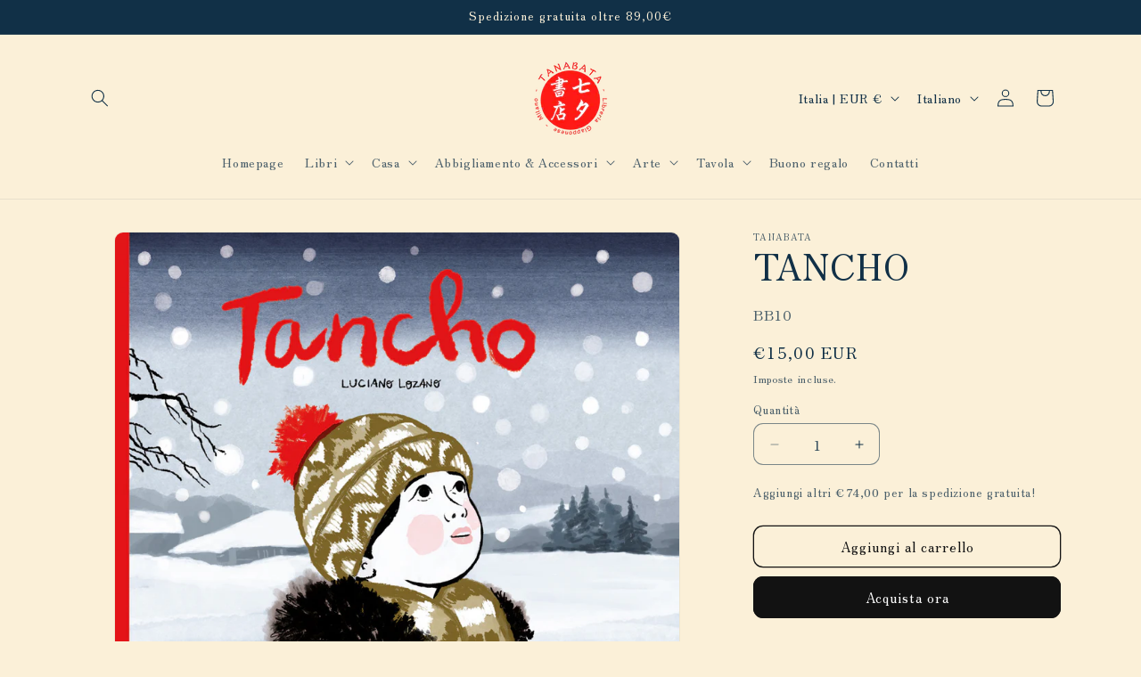

--- FILE ---
content_type: text/javascript
request_url: https://cdn.shopify.com/extensions/019a7cfa-e7f7-7d9a-8dd6-b2413c166c6f/google-review-112/assets/typewriter-effect.min.js
body_size: 3401
content:
!function (e, t) { "object" == typeof exports && "object" == typeof module ? module.exports = t() : "function" == typeof define && define.amd ? define("Typewriter", [], t) : "object" == typeof exports ? exports.Typewriter = t() : e.Typewriter = t() }("undefined" != typeof self ? self : this, (() => (() => { var e = { 75: function (e) { (function () { var t, n, r, o, a, i; "undefined" != typeof performance && null !== performance && performance.now ? e.exports = function () { return performance.now() } : "undefined" != typeof process && null !== process && process.hrtime ? (e.exports = function () { return (t() - a) / 1e6 }, n = process.hrtime, o = (t = function () { var e; return 1e9 * (e = n())[0] + e[1] })(), i = 1e9 * process.uptime(), a = o - i) : Date.now ? (e.exports = function () { return Date.now() - r }, r = Date.now()) : (e.exports = function () { return (new Date).getTime() - r }, r = (new Date).getTime()) }).call(this) }, 4087: (e, t, n) => { for (var r = n(75), o = "undefined" == typeof window ? n.g : window, a = ["moz", "webkit"], i = "AnimationFrame", s = o["request" + i], u = o["cancel" + i] || o["cancelRequest" + i], l = 0; !s && l < a.length; l++)s = o[a[l] + "Request" + i], u = o[a[l] + "Cancel" + i] || o[a[l] + "CancelRequest" + i]; if (!s || !u) { var c = 0, p = 0, d = []; s = function (e) { if (0 === d.length) { var t = r(), n = Math.max(0, 16.666666666666668 - (t - c)); c = n + t, setTimeout((function () { var e = d.slice(0); d.length = 0; for (var t = 0; t < e.length; t++)if (!e[t].cancelled) try { e[t].callback(c) } catch (e) { setTimeout((function () { throw e }), 0) } }), Math.round(n)) } return d.push({ handle: ++p, callback: e, cancelled: !1 }), p }, u = function (e) { for (var t = 0; t < d.length; t++)d[t].handle === e && (d[t].cancelled = !0) } } e.exports = function (e) { return s.call(o, e) }, e.exports.cancel = function () { u.apply(o, arguments) }, e.exports.polyfill = function (e) { e || (e = o), e.requestAnimationFrame = s, e.cancelAnimationFrame = u } } }, t = {}; function n(r) { var o = t[r]; if (void 0 !== o) return o.exports; var a = t[r] = { exports: {} }; return e[r].call(a.exports, a, a.exports, n), a.exports } n.n = e => { var t = e && e.__esModule ? () => e.default : () => e; return n.d(t, { a: t }), t }, n.d = (e, t) => { for (var r in t) n.o(t, r) && !n.o(e, r) && Object.defineProperty(e, r, { enumerable: !0, get: t[r] }) }, n.g = function () { if ("object" == typeof globalThis) return globalThis; try { return this || new Function("return this")() } catch (e) { if ("object" == typeof window) return window } }(), n.o = (e, t) => Object.prototype.hasOwnProperty.call(e, t); var r = {}; return (() => { "use strict"; n.d(r, { default: () => C }); var e = n(4087), t = n.n(e); const o = function (e) { return new RegExp(/<[a-z][\s\S]*>/i).test(e) }, a = function (e, t) { return Math.floor(Math.random() * (t - e + 1)) + e }; var i = "TYPE_CHARACTER", s = "REMOVE_CHARACTER", u = "REMOVE_ALL", l = "REMOVE_LAST_VISIBLE_NODE", c = "PAUSE_FOR", p = "CALL_FUNCTION", d = "ADD_HTML_TAG_ELEMENT", f = "CHANGE_DELETE_SPEED", v = "CHANGE_DELAY", h = "CHANGE_CURSOR", m = "PASTE_STRING", y = "HTML_TAG"; function g(e) { return g = "function" == typeof Symbol && "symbol" == typeof Symbol.iterator ? function (e) { return typeof e } : function (e) { return e && "function" == typeof Symbol && e.constructor === Symbol && e !== Symbol.prototype ? "symbol" : typeof e }, g(e) } function E(e, t) { var n = Object.keys(e); if (Object.getOwnPropertySymbols) { var r = Object.getOwnPropertySymbols(e); t && (r = r.filter((function (t) { return Object.getOwnPropertyDescriptor(e, t).enumerable }))), n.push.apply(n, r) } return n } function w(e) { for (var t = 1; t < arguments.length; t++) { var n = null != arguments[t] ? arguments[t] : {}; t % 2 ? E(Object(n), !0).forEach((function (t) { A(e, t, n[t]) })) : Object.getOwnPropertyDescriptors ? Object.defineProperties(e, Object.getOwnPropertyDescriptors(n)) : E(Object(n)).forEach((function (t) { Object.defineProperty(e, t, Object.getOwnPropertyDescriptor(n, t)) })) } return e } function b(e) { return function (e) { if (Array.isArray(e)) return T(e) }(e) || function (e) { if ("undefined" != typeof Symbol && null != e[Symbol.iterator] || null != e["@@iterator"]) return Array.from(e) }(e) || function (e, t) { if (e) { if ("string" == typeof e) return T(e, t); var n = Object.prototype.toString.call(e).slice(8, -1); return "Object" === n && e.constructor && (n = e.constructor.name), "Map" === n || "Set" === n ? Array.from(e) : "Arguments" === n || /^(?:Ui|I)nt(?:8|16|32)(?:Clamped)?Array$/.test(n) ? T(e, t) : void 0 } }(e) || function () { throw new TypeError("Invalid attempt to spread non-iterable instance.\nIn order to be iterable, non-array objects must have a [Symbol.iterator]() method.") }() } function T(e, t) { (null == t || t > e.length) && (t = e.length); for (var n = 0, r = new Array(t); n < t; n++)r[n] = e[n]; return r } function S(e, t) { for (var n = 0; n < t.length; n++) { var r = t[n]; r.enumerable = r.enumerable || !1, r.configurable = !0, "value" in r && (r.writable = !0), Object.defineProperty(e, N(r.key), r) } } function A(e, t, n) { return (t = N(t)) in e ? Object.defineProperty(e, t, { value: n, enumerable: !0, configurable: !0, writable: !0 }) : e[t] = n, e } function N(e) { var t = function (e, t) { if ("object" !== g(e) || null === e) return e; var n = e[Symbol.toPrimitive]; if (void 0 !== n) { var r = n.call(e, "string"); if ("object" !== g(r)) return r; throw new TypeError("@@toPrimitive must return a primitive value.") } return String(e) }(e); return "symbol" === g(t) ? t : String(t) } const C = function () { function n(r, g) { var E = this; if (function (e, t) { if (!(e instanceof t)) throw new TypeError("Cannot call a class as a function") }(this, n), A(this, "state", { cursorAnimation: null, lastFrameTime: null, pauseUntil: null, eventQueue: [], eventLoop: null, eventLoopPaused: !1, reverseCalledEvents: [], calledEvents: [], visibleNodes: [], initialOptions: null, elements: { container: null, wrapper: document.createElement("span"), cursor: document.createElement("span") } }), A(this, "options", { strings: null, cursor: "|", delay: "natural", pauseFor: 1500, deleteSpeed: "natural", loop: !1, autoStart: !1, devMode: !1, skipAddStyles: !1, wrapperClassName: "Typewriter__wrapper", cursorClassName: "Typewriter__cursor", stringSplitter: null, onCreateTextNode: null, onRemoveNode: null }), A(this, "setupWrapperElement", (function () { E.state.elements.container && (E.state.elements.wrapper.className = E.options.wrapperClassName, E.state.elements.cursor.className = E.options.cursorClassName, E.state.elements.cursor.innerHTML = E.options.cursor, E.state.elements.container.innerHTML = "", E.state.elements.container.appendChild(E.state.elements.wrapper), E.state.elements.container.appendChild(E.state.elements.cursor)) })), A(this, "start", (function () { return E.state.eventLoopPaused = !1, E.runEventLoop(), E })), A(this, "pause", (function () { return E.state.eventLoopPaused = !0, E })), A(this, "stop", (function () { return E.state.eventLoop && ((0, e.cancel)(E.state.eventLoop), E.state.eventLoop = null), E })), A(this, "pauseFor", (function (e) { return E.addEventToQueue(c, { ms: e }), E })), A(this, "typeOutAllStrings", (function () { return "string" == typeof E.options.strings ? (E.typeString(E.options.strings).pauseFor(E.options.pauseFor), E) : (E.options.strings.forEach((function (e) { E.typeString(e).pauseFor(E.options.pauseFor).deleteAll(E.options.deleteSpeed) })), E) })), A(this, "typeString", (function (e) { var t = arguments.length > 1 && void 0 !== arguments[1] ? arguments[1] : null; if (o(e)) return E.typeOutHTMLString(e, t); if (e) { var n = (E.options || {}).stringSplitter, r = "function" == typeof n ? n(e) : e.split(""); E.typeCharacters(r, t) } return E })), A(this, "pasteString", (function (e) { var t = arguments.length > 1 && void 0 !== arguments[1] ? arguments[1] : null; return o(e) ? E.typeOutHTMLString(e, t, !0) : (e && E.addEventToQueue(m, { character: e, node: t }), E) })), A(this, "typeOutHTMLString", (function (e) { var t = arguments.length > 1 && void 0 !== arguments[1] ? arguments[1] : null, n = arguments.length > 2 ? arguments[2] : void 0, r = function (e) { var t = document.createElement("div"); return t.innerHTML = e, t.childNodes }(e); if (r.length > 0) for (var o = 0; o < r.length; o++) { var a = r[o], i = a.innerHTML; a && 3 !== a.nodeType ? (a.innerHTML = "", E.addEventToQueue(d, { node: a, parentNode: t }), n ? E.pasteString(i, a) : E.typeString(i, a)) : a.textContent && (n ? E.pasteString(a.textContent, t) : E.typeString(a.textContent, t)) } return E })), A(this, "deleteAll", (function () { var e = arguments.length > 0 && void 0 !== arguments[0] ? arguments[0] : "natural"; return E.addEventToQueue(u, { speed: e }), E })), A(this, "changeDeleteSpeed", (function (e) { if (!e) throw new Error("Must provide new delete speed"); return E.addEventToQueue(f, { speed: e }), E })), A(this, "changeDelay", (function (e) { if (!e) throw new Error("Must provide new delay"); return E.addEventToQueue(v, { delay: e }), E })), A(this, "changeCursor", (function (e) { if (!e) throw new Error("Must provide new cursor"); return E.addEventToQueue(h, { cursor: e }), E })), A(this, "deleteChars", (function (e) { if (!e) throw new Error("Must provide amount of characters to delete"); for (var t = 0; t < e; t++)E.addEventToQueue(s); return E })), A(this, "callFunction", (function (e, t) { if (!e || "function" != typeof e) throw new Error("Callback must be a function"); return E.addEventToQueue(p, { cb: e, thisArg: t }), E })), A(this, "typeCharacters", (function (e) { var t = arguments.length > 1 && void 0 !== arguments[1] ? arguments[1] : null; if (!e || !Array.isArray(e)) throw new Error("Characters must be an array"); return e.forEach((function (e) { E.addEventToQueue(i, { character: e, node: t }) })), E })), A(this, "removeCharacters", (function (e) { if (!e || !Array.isArray(e)) throw new Error("Characters must be an array"); return e.forEach((function () { E.addEventToQueue(s) })), E })), A(this, "addEventToQueue", (function (e, t) { var n = arguments.length > 2 && void 0 !== arguments[2] && arguments[2]; return E.addEventToStateProperty(e, t, n, "eventQueue") })), A(this, "addReverseCalledEvent", (function (e, t) { var n = arguments.length > 2 && void 0 !== arguments[2] && arguments[2]; return E.options.loop ? E.addEventToStateProperty(e, t, n, "reverseCalledEvents") : E })), A(this, "addEventToStateProperty", (function (e, t) { var n = arguments.length > 2 && void 0 !== arguments[2] && arguments[2], r = arguments.length > 3 ? arguments[3] : void 0, o = { eventName: e, eventArgs: t || {} }; return E.state[r] = n ? [o].concat(b(E.state[r])) : [].concat(b(E.state[r]), [o]), E })), A(this, "runEventLoop", (function () { E.state.lastFrameTime || (E.state.lastFrameTime = Date.now()); var e = Date.now(), n = e - E.state.lastFrameTime; if (!E.state.eventQueue.length) { if (!E.options.loop) return; E.state.eventQueue = b(E.state.calledEvents), E.state.calledEvents = [], E.options = w({}, E.state.initialOptions) } if (E.state.eventLoop = t()(E.runEventLoop), !E.state.eventLoopPaused) { if (E.state.pauseUntil) { if (e < E.state.pauseUntil) return; E.state.pauseUntil = null } var r, o = b(E.state.eventQueue), g = o.shift(); if (!(n <= (r = g.eventName === l || g.eventName === s ? "natural" === E.options.deleteSpeed ? a(40, 80) : E.options.deleteSpeed : "natural" === E.options.delay ? a(120, 160) : E.options.delay))) { var T = g.eventName, S = g.eventArgs; switch (E.logInDevMode({ currentEvent: g, state: E.state, delay: r }), T) { case m: case i: var A = S.character, N = S.node, C = document.createTextNode(A), _ = C; E.options.onCreateTextNode && "function" == typeof E.options.onCreateTextNode && (_ = E.options.onCreateTextNode(A, C)), _ && (N ? N.appendChild(_) : E.state.elements.wrapper.appendChild(_)), E.state.visibleNodes = [].concat(b(E.state.visibleNodes), [{ type: "TEXT_NODE", character: A, node: _ }]); break; case s: o.unshift({ eventName: l, eventArgs: { removingCharacterNode: !0 } }); break; case c: var O = g.eventArgs.ms; E.state.pauseUntil = Date.now() + parseInt(O); break; case p: var L = g.eventArgs, D = L.cb, M = L.thisArg; D.call(M, { elements: E.state.elements }); break; case d: var x = g.eventArgs, P = x.node, j = x.parentNode; j ? j.appendChild(P) : E.state.elements.wrapper.appendChild(P), E.state.visibleNodes = [].concat(b(E.state.visibleNodes), [{ type: y, node: P, parentNode: j || E.state.elements.wrapper }]); break; case u: var R = E.state.visibleNodes, k = S.speed, Q = []; k && Q.push({ eventName: f, eventArgs: { speed: k, temp: !0 } }); for (var F = 0, H = R.length; F < H; F++)Q.push({ eventName: l, eventArgs: { removingCharacterNode: !1 } }); k && Q.push({ eventName: f, eventArgs: { speed: E.options.deleteSpeed, temp: !0 } }), o.unshift.apply(o, Q); break; case l: var I = g.eventArgs.removingCharacterNode; if (E.state.visibleNodes.length) { var U = E.state.visibleNodes.pop(), q = U.type, G = U.node, Y = U.character; E.options.onRemoveNode && "function" == typeof E.options.onRemoveNode && E.options.onRemoveNode({ node: G, character: Y }), G && G.parentNode.removeChild(G), q === y && I && o.unshift({ eventName: l, eventArgs: {} }) } break; case f: E.options.deleteSpeed = g.eventArgs.speed; break; case v: E.options.delay = g.eventArgs.delay; break; case h: E.options.cursor = g.eventArgs.cursor, E.state.elements.cursor.innerHTML = g.eventArgs.cursor }E.options.loop && (g.eventName === l || g.eventArgs && g.eventArgs.temp || (E.state.calledEvents = [].concat(b(E.state.calledEvents), [g]))), E.state.eventQueue = o, E.state.lastFrameTime = e } } })), r) if ("string" == typeof r) { var T = document.querySelector(r); if (!T) throw new Error("Could not find container element"); this.state.elements.container = T } else this.state.elements.container = r; g && (this.options = w(w({}, this.options), g)), this.state.initialOptions = w({}, this.options), this.init() } var r, g; return r = n, (g = [{ key: "init", value: function () { var e, t; this.setupWrapperElement(), this.addEventToQueue(h, { cursor: this.options.cursor }, !0), this.addEventToQueue(u, null, !0), !window || window.___TYPEWRITER_JS_STYLES_ADDED___ || this.options.skipAddStyles || (e = ".Typewriter__cursor{-webkit-animation:Typewriter-cursor 1s infinite;animation:Typewriter-cursor 1s infinite;margin-left:1px}@-webkit-keyframes Typewriter-cursor{0%{opacity:0}50%{opacity:1}100%{opacity:0}}@keyframes Typewriter-cursor{0%{opacity:0}50%{opacity:1}100%{opacity:0}}", (t = document.createElement("style")).appendChild(document.createTextNode(e)), document.head.appendChild(t), window.___TYPEWRITER_JS_STYLES_ADDED___ = !0), !0 === this.options.autoStart && this.options.strings && this.typeOutAllStrings().start() } }, { key: "logInDevMode", value: function (e) { this.options.devMode && console.log(e) } }]) && S(r.prototype, g), Object.defineProperty(r, "prototype", { writable: !1 }), n }() })(), r.default })()));
//# sourceMappingURL=core.js.map